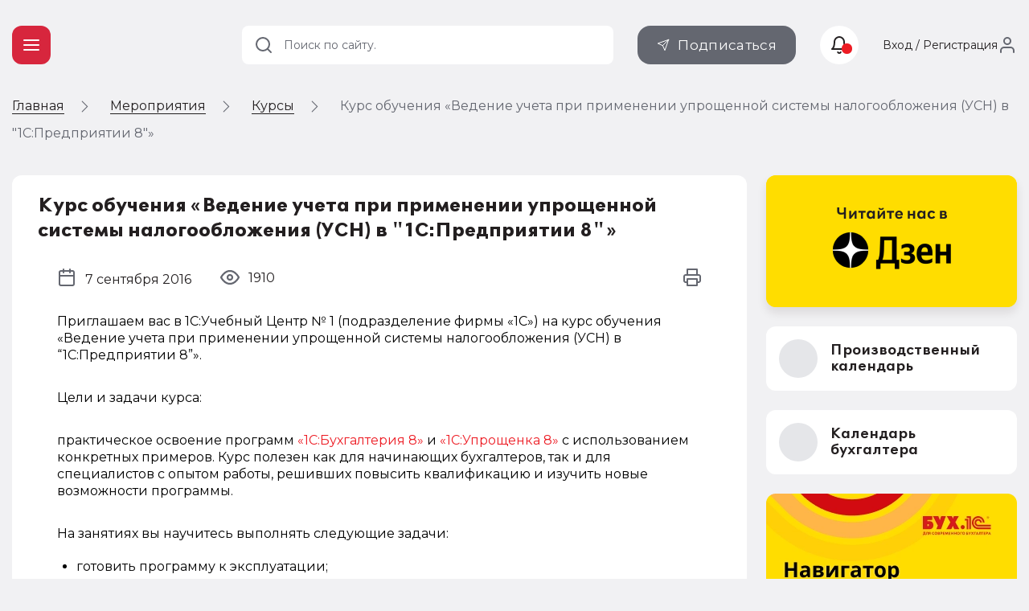

--- FILE ---
content_type: text/html; charset=UTF-8
request_url: https://buh.ru/actions/kurs-obucheniya-vedenie-ucheta-pri-primenenii-uproshchennoy-sistemy-nalogooblozheniya-usn-v-1s-predp_07_09.html
body_size: 8978
content:
<!DOCTYPE html>
<html lang="ru">
            <head>                <meta http-equiv="X-UA-Compatible" content="IE=edge"/>
                <meta name="viewport" content="width=device-width, initial-scale=1, shrink-to-fit=no">
                                <meta name="yandex-verification" content="e3325e93a0e34871"/>
                <meta name="pmail-verification" content="00b92974dd757d3ff67ae873831985ac"/>
                <meta name="p:domain_verify" content="628637f49b6ff432293cfcf5613c719c"/>
                <link href="https://mc.yandex.ru" rel="dns-prefetch" crossorigin=""/>
                 <link href="https://mc.yandex.ru" rel="preconnect" crossorigin=""/>
                <link type="image/x-icon" rel="shortcut icon" href="/local/templates/buh.ru.v2022/img/favicon.ico"/>
                <link type="image/x-icon" sizes="32x32" rel="icon"
                      href="/local/templates/buh.ru.v2022/img/favicon_32x32.ico">
                <link type="image/x-icon" sizes="120x120" rel="icon"
                      href="/local/templates/buh.ru.v2022/img/favicon_120x120.ico">
                <link rel="apple-touch-icon" sizes="120x120" href="/local/templates/buh.ru.v2022/img/favicon_120x120.ico">
                <link rel="manifest" href="/manifest.webmanifest" />
               <link rel="preload" href="https://fonts.googleapis.com/css2?family=Montserrat:wght@400;500;600;700&subset=cyrillic&display=fallback&&display=swap" crossorigin="anonymous" as="style">
		<link rel="preload" href="/local/templates/buh.ru.v2022/fonts/OneSecond-Regular.woff2" as="font" type="font/woff2" crossorigin="anonymous">
		<link rel="preload" href="/local/templates/buh.ru.v2022/fonts/OneSecond-SemiBold.woff2" as="font" type="font/woff2" crossorigin="anonymous">
		<link rel="preload" href="/local/templates/buh.ru.v2022/fonts/OneSecond-Bold.woff2" as="font" type="font/woff2" crossorigin="anonymous">
		<link rel="preload" href="/local/templates/buh.ru.v2022/fonts/OneSecond-Regular.woff" as="font" type="font/woff" crossorigin="anonymous">
		<link rel="preload" href="/local/templates/buh.ru.v2022/fonts/OneSecond-SemiBold.woff" as="font" type="font/woff" crossorigin="anonymous">
		<link rel="preload" href="/local/templates/buh.ru.v2022/fonts/OneSecond-Bold.woff" as="font" type="font/woff" crossorigin="anonymous">
               <link rel="stylesheet" href="https://fonts.googleapis.com/css2?family=Montserrat:wght@400;500;600;700&subset=cyrillic&display=fallback&&display=swap" crossorigin="anonymous">

                                <meta http-equiv="Content-Type" content="text/html; charset=UTF-8" />
<meta name="robots" content="index, follow" />
<meta name="keywords" content="Курс обучения «Ведение учета при применении упрощенной системы налогообложения (УСН) в &amp;quot;1С:Предприятии 8&amp;quot;». Приглашаем вас в 1С:Учебный Центр № 1 (подразделение фирмы «1С») на курс обучения «Ведение учета при применении упрощенной системы налогообложения (УСН) в “1С:Предприятии 8”». " />
<meta name="description" content="Курс обучения «Ведение учета при применении упрощенной системы налогообложения (УСН) в &amp;quot;1С:Предприятии 8&amp;quot;»" />
<script data-skip-moving="true">(function(w, d, n) {var cl = "bx-core";var ht = d.documentElement;var htc = ht ? ht.className : undefined;if (htc === undefined || htc.indexOf(cl) !== -1){return;}var ua = n.userAgent;if (/(iPad;)|(iPhone;)/i.test(ua)){cl += " bx-ios";}else if (/Windows/i.test(ua)){cl += ' bx-win';}else if (/Macintosh/i.test(ua)){cl += " bx-mac";}else if (/Linux/i.test(ua) && !/Android/i.test(ua)){cl += " bx-linux";}else if (/Android/i.test(ua)){cl += " bx-android";}cl += (/(ipad|iphone|android|mobile|touch)/i.test(ua) ? " bx-touch" : " bx-no-touch");cl += w.devicePixelRatio && w.devicePixelRatio >= 2? " bx-retina": " bx-no-retina";if (/AppleWebKit/.test(ua)){cl += " bx-chrome";}else if (/Opera/.test(ua)){cl += " bx-opera";}else if (/Firefox/.test(ua)){cl += " bx-firefox";}ht.className = htc ? htc + " " + cl : cl;})(window, document, navigator);</script>


<link href="/bitrix/js/ui/design-tokens/dist/ui.design-tokens.min.css?175250581123463" type="text/css"  rel="stylesheet" />
<link href="/bitrix/js/ui/fonts/opensans/ui.font.opensans.min.css?16691958392320" type="text/css"  rel="stylesheet" />
<link href="/bitrix/js/main/popup/dist/main.popup.bundle.min.css?175250607728056" type="text/css"  rel="stylesheet" />
<link href="/bitrix/js/altasib.errorsend/css/window.css?1685699442910" type="text/css"  rel="stylesheet" />
<link href="/bitrix/cache/css/s1/buh.ru.v2022/page_f37e3cc333ae93526462399c4b6e3c61/page_f37e3cc333ae93526462399c4b6e3c61_v1.css?1767215672963"  rel="preload" as="style" ><link href="/bitrix/cache/css/s1/buh.ru.v2022/page_f37e3cc333ae93526462399c4b6e3c61/page_f37e3cc333ae93526462399c4b6e3c61_v1.css?1767215672963" type="text/css"  rel="stylesheet" />
<link href="/bitrix/cache/css/s1/buh.ru.v2022/template_99f40d456c61c829e9b1a7efb4572d6d/template_99f40d456c61c829e9b1a7efb4572d6d_v1.css?1768384942318008"  rel="preload" as="style" ><link href="/bitrix/cache/css/s1/buh.ru.v2022/template_99f40d456c61c829e9b1a7efb4572d6d/template_99f40d456c61c829e9b1a7efb4572d6d_v1.css?1768384942318008" type="text/css"  data-template-style="true" rel="stylesheet" />







<meta property="og:locale" content="ru_RU" />
<meta property="vk:image" content="https://buh.ru/images/buh_logo.png" />
<meta property="vk:title" content="" />
<meta property="vk:description" content=" 
Приглашаем вас в 1С:Учебный Центр № 1 (подразделение фирмы «1С») на курс обучения «Ведение учета при применении упрощенной системы налогообложения (УСН) в “1С:Предприятии 8”».
 " />
<meta property="og:type" content="website" />
<meta property="og:description" content=" 
Приглашаем вас в 1С:Учебный Центр № 1 (подразделение фирмы «1С») на курс обучения «Ведение учета при применении упрощенной системы налогообложения (УСН) в “1С:Предприятии 8”».
 " />
<meta property="og:url" content= "https://buh.ru/actions/kurs-obucheniya-vedenie-ucheta-pri-primenenii-uproshchennoy-sistemy-nalogooblozheniya-usn-v-1s-predp_07_09.html" />
<meta property="og:image" content="https://buh.ru/images/buh_logo.png" />
<meta property="og:image:type" content="image/png" />
<meta property="og:image:width" content="320" />
<meta property="og:image:height" content="320" />
<meta property="og:title" content="Курс обучения «Ведение учета при применении упрощенной системы налогообложения (УСН) в &quot;1С:Предприятии 8&quot;»" />
<meta property="og:image" content="http://buh.ru/images/buh_logo.png" />
<meta property="og:image:secure_url" content="https://buh.ru/images/buh_logo.png" />
<meta property="og:image:type" content="image/jpeg" />
<meta property="og:image:width" content="315" />
<meta property="og:image:height" content="315" />
<meta property="og:description" content="Курс обучения «Ведение учета при применении упрощенной системы налогообложения (УСН) в &quot;1С:Предприятии 8&quot;»" />
<meta property="og:type" content="website" />
<meta property="og:url" content= "https://buh.ru/actions/kurs-obucheniya-vedenie-ucheta-pri-primenenii-uproshchennoy-sistemy-nalogooblozheniya-usn-v-1s-predp_07_09.html" />
                <title>Курс обучения «Ведение учета при применении упрощенной системы налогообложения (УСН) в &quot;1С:Предприятии 8&quot;» | БУХ.1С - сайт для современного бухгалтера</title>
                                
                                                                                            </head>

<body >

<!-- Yandex.Metrika counter -->
<script type="text/javascript"  data-skip-moving="true">
   (function(m,e,t,r,i,k,a){m[i]=m[i]||function(){(m[i].a=m[i].a||[]).push(arguments)};
   m[i].l=1*new Date();
   for (var j = 0; j < document.scripts.length; j++) {if (document.scripts[j].src === r) { return; }}
   k=e.createElement(t),a=e.getElementsByTagName(t)[0],k.async=1,k.src=r,a.parentNode.insertBefore(k,a)})
   (window, document, "script", "https://mc.yandex.ru/metrika/tag.js", "ym");

   ym(25063739, "init", {
        clickmap:true,
        trackLinks:true,
        accurateTrackBounce:true,
        webvisor:true
   });
</script>
<noscript><div><img src="https://mc.yandex.ru/watch/25063739" style="position:absolute; left:-9999px;" alt="" /></div></noscript>
<!-- /Yandex.Metrika counter -->
<!--LiveInternet counter--><!--/LiveInternet-->

<header class="header_main">
    <div class="container">

        <div class="header_nav">
            <button type="button" class="nav_toggle"><span></span></button>
        </div>
        <div class="header_logo">
                            <span class="link" title="/" data-target="">
                    <svg class="icon_logo"><use xlink:href="/local/templates/buh.ru.v2022/svg/main.svg?2#logo"></use></svg>
                </span>
                   
	 </div>
    </div>
    </header>

    
<div class="breadcrumbs"><div class="container">
        <ul class="breadcrumbs_list" itemscope itemtype="http://schema.org/BreadcrumbList">
        <li class="breadcrumbs_switch">
                <button type="button" class="breadcrumbs_btn"></button>
            </li>
                

        <li class='breadcrumbs_item'>
        <!--noindex--><span class="link" title="/" ><span>Главная</span></span><!--/noindex-->
        <svg><use xlink:href="/local/templates/buh.ru.v2022/svg/main.svg#icon__arrow_next"></use></svg></li>
		<li class='breadcrumbs_item' itemprop="itemListElement" itemscope itemtype="http://schema.org/ListItem">
        <a href="/actions/" itemprop="item">
            <span itemprop="name">Мероприятия</span>
            <meta itemprop="position" content="2" />
        </a>
        <svg><use xlink:href="/local/templates/buh.ru.v2022/svg/main.svg#icon__arrow_next"></use></svg></li>
		<li class='breadcrumbs_item' itemprop="itemListElement" itemscope itemtype="http://schema.org/ListItem">
        <a href="/actions/source/" itemprop="item">
            <span itemprop="name">Курсы</span>
            <meta itemprop="position" content="3" />
        </a>
        <svg><use xlink:href="/local/templates/buh.ru.v2022/svg/main.svg#icon__arrow_next"></use></svg></li>
            <li class="breadcrumbs_current">
            Курс обучения «Ведение учета при применении упрощенной системы налогообложения (УСН) в "1С:Предприятии 8"»</li>
                </ul>
            </div>
        </div>
 <div class="main">
    <div class="container ">
        <main class="content">
	






<article class="detail_article tile news_detail" data-next="/actions/besplatnaya-onlayn-lektsiya-ob-otchetnosti-za-2025-god-na-primere-programmy-1s-bukhgalteriya-8.html"
         data-id="49327">
        <header class="detail_article__header">
        <div class="detail_article__info" itemscope itemtype="http://schema.org/NewsArticle">
            <meta itemprop="headline" content="Курс обучения «Ведение учета при применении упрощенной системы налогообложения (УСН) в &quot;1С:Предприятии 8&quot;»">
            <meta itemprop="identifier" content="49327">
            <meta itemprop="datePublished"
                  content="2016-09-07T00:00:00+0300">
            <meta itemprop="dateModified"
                  content="2016-08-11T17:07:44+0300">
            <meta itemprop="image" content="" itemtype="https://schema.org/ImageObject">
            <meta itemprop="mainEntityOfPage" content="https://buh.ru/actions/kurs-obucheniya-vedenie-ucheta-pri-primenenii-uproshchennoy-sistemy-nalogooblozheniya-usn-v-1s-predp_07_09.html">
            <meta itemprop="author" content="Редакция BUH.RU">
                    <div itemprop="publisher" itemscope itemtype="https://schema.org/Organization">
            <div itemprop="logo" itemscope itemtype="https://schema.org/ImageObject">
                <img itemprop="url image" src="/images/buh_logo.png" style="display:none;"/>
                <meta itemprop="width" content="315">
                <meta itemprop="height" content="315">
            </div>
            <meta itemprop="name" content="ООО '1C">
            <meta itemprop="address" content="Москва, Дмитровское шоссе, 9">
            <meta itemprop="telephone" content=" + 7 (495) 681 - 76 - 67">
            <meta itemprop="email" content="buh@1c. ru">
        </div>
                    <h1>Курс обучения «Ведение учета при применении упрощенной системы налогообложения (УСН) в &quot;1С:Предприятии 8&quot;»</h1>

            <div class="public_date">
                <svg>
                    <use xlink:href="/local/templates/buh.ru.v2022/svg/main.svg#icon__calendar"></use>
                </svg>
                <span>7 сентября 2016</span>
            </div>
            <div class="detail_article__comments">
                            </div>
            <div class="detail_article__rating">
                                <span class="rating_number" data-id="49327"></span>
            </div>

            <div class="detail_article__look">
                <span class="look_number" data-id="49327"></span>
            </div>

            <div class="detail_article__print">
                <button class="btn_print" type="button">
                    <svg>
                        <use xlink:href="/local/templates/buh.ru.v2022/svg/main.svg#icon__print"></use>
                    </svg>
                </button>
            </div>
        </div>
    </header>

    <div class="detail_article__content news__detail__content">
        <div class="content_block">
                                                     
<p>Приглашаем вас в 1С:Учебный Центр № 1 (подразделение фирмы «1С») на курс обучения «Ведение учета при применении упрощенной системы налогообложения (УСН) в “1С:Предприятии 8”».</p>
 
<p>Цели и задачи курса:</p>
 
<p>практическое освоение программ <a href="http://v8.1c.ru/buhv8/" target="_blank" >«1С:Бухгалтерия 8»</a> и <a href="http://v8.1c.ru/usn/" target="_blank" >«1С:Упрощенка 8»</a> с использованием конкретных примеров. Курс полезен как для начинающих бухгалтеров, так и для специалистов с опытом работы, решивших повысить квалификацию и изучить новые возможности программы.</p>
 
<p>На занятиях вы научитесь выполнять следующие задачи:</p>
 
<ul type="disc"> 
  <li>готовить программу к эксплуатации;</li>
 
  <li>вводить начальные остатки;</li>
 
  <li>добавлять первичную информацию (платежки, ордера, контрагентов, накладные т. д.);</li>
 
  <li>вести документооборот на каждом участке учета;</li>
 
  <li>вести учет доходов и расходов для целей налогообложения единым налогом по УСН;</li>
 
  <li>формировать регламентированную отчетность;</li>
 
  <li>и многому другому.</li>
 </ul>
 
<p>Записывайтесь на курсы по тел.: (495) 688-90-02 или через <a href="http://www.1c.ru/rus/partners/training/uc1/course.jsp?id=345" target="_blank" >сайт</a>.</p>
 
<p><a href="http://www.1c.ru/rus/partners/training/uc1/course.jsp?id=345" target="_blank" >Подробнее об этом курсе в Учебном Центре № 1</a>.</p>
                 

        </div>
    </div>
    <div class="material_place" data-place="material_detail"></div>

    <footer class="detail_article__footer">
        <div class="orfus">
            <div class="orfus_title"><span>Нашли ошибку на&nbsp;сайте? Отправьте нам!</span></div>
            <div class="orfus_txt">Выделите ее мышкой и нажмите Ctrl + Enter</div>
        </div>
        
        <div class="detail_article__share">
                        <div class="detail_article__share_title">Поделиться:</div>
                    <div class="social social_share">
            <button type="button" class="social_item social_vk">
                <svg>
                    <use xlink:href="/local/templates/buh.ru.v2022/svg/main.svg#icon__vkontakte"></use>
                </svg>
            </button>
            <button type="button" class="social_item social_ok">
                <svg>
                    <use xlink:href="/local/templates/buh.ru.v2022/svg/main.svg#icon__odnoklassniki"></use>
                </svg>
            </button>
            <button type="button" class="social_item social_tl">
                <svg>
                    <use xlink:href="/local/templates/buh.ru.v2022/svg/main.svg#icon__telegram"></use>
                </svg>
            </button>
        </div>
        
                    </div>
        <div class="detail_article__rate">
            <div class="detail_article__rate_title">Ваша оценка:</div>
            <div class="rate" data-id="49327">
                <div class="rate_item"></div>
                <div class="rate_item"></div>
                <div class="rate_item"></div>
                <div class="rate_item"></div>
                <div class="rate_item"></div>
            </div>

        </div>


    </footer>

</article>



    <div id="comp_fb20e81ab3b0f1a7394d4e0b554e1df9"><div class="comments tile" data-anchor="comments" data-id="49327"
     data-theme="actions::source::49327">
    <div class="h2 block_title">Комментарии</div>
        </div>
</div>    <div class="material_place" data-place="publication">

    </div>
<!--'start_frame_cache_1ukiZP'-->

    <div class="recommend md_d_none" data-id="49327">
        <h2 class="block_title">Рекомендуем материалы</h2>
        <div class="recommend_list">

                        <!-- items-container -->
                            <div class="recommend_item__wrap recommend_bg_light_gray">
                    <div class="recommend_item" data-as-link="/actions/edinyy-onlayn-seminar-1s-dlya-bukhgalterov-i-rukovoditeley-oktyabr-2023.html">
                                                    <img class="lazy recommend_img entered loaded exited" loading="lazy"
                                 src="/local/templates/buh.ru.v2022/img/pic/recommed/human_01.webp" data-src="/local/templates/buh.ru.v2022/img/pic/recommed/human_01.webp" alt=""
                                 data-ll-status="loaded">                        <div class="recommend_info">
                            <h3>
                                <a href="/actions/edinyy-onlayn-seminar-1s-dlya-bukhgalterov-i-rukovoditeley-oktyabr-2023.html">Единый онлайн-семинар 1С для бухгалтеров и руководителей </a>
                            </h3>
                                                        <span class="rating_number" data-id="171964"></span>


                        </div>
                    </div>
                </div>
                                            <div class="recommend_item__wrap recommend_bg_pink">
                    <div class="recommend_item" data-as-link="/actions/besplatnaya-onlayn-lektsiya-ob-otchetnosti-za-2025-god-na-primere-programmy-1s-bukhgalteriya-8.html">
                                                    <img class="lazy recommend_img entered loaded exited" loading="lazy"
                                 src="/upload/iblock/926/6jgyxtwrxooa4gvxutbojatpf896qywt.jpg" data-src="/upload/iblock/926/6jgyxtwrxooa4gvxutbojatpf896qywt.jpg" alt=""
                                 data-ll-status="loaded">                        <div class="recommend_info">
                            <h3>
                                <a href="/actions/besplatnaya-onlayn-lektsiya-ob-otchetnosti-za-2025-god-na-primere-programmy-1s-bukhgalteriya-8.html">Бесплатная онлайн-лекция об отчетности за 2025 год на примере программы «1С:Бухгалтерия 8»</a>
                            </h3>
                                                        <span class="rating_number" data-id="214377"></span>


                        </div>
                    </div>
                </div>
                                            <div class="recommend_item__wrap recommend_bg_light_gray">
                    <div class="recommend_item" data-as-link="/actions/besplatnaya-onlayn-lektsiya-o-zaprosakh-i-trebovaniyakh-roskomnadzora-sudebnaya-praktika-po-narushen.html">
                                                    <img class="lazy recommend_img entered loaded exited" loading="lazy"
                                 src="/upload/iblock/0d0/81dx8ctb6k9hbrrxpzt44gpwbre8l6c0.jpg" data-src="/upload/iblock/0d0/81dx8ctb6k9hbrrxpzt44gpwbre8l6c0.jpg" alt=""
                                 data-ll-status="loaded">                        <div class="recommend_info">
                            <h3>
                                <a href="/actions/besplatnaya-onlayn-lektsiya-o-zaprosakh-i-trebovaniyakh-roskomnadzora-sudebnaya-praktika-po-narushen.html">Бесплатная онлайн-лекция о запросах и требованиях Роскомнадзора, судебная практика по нарушениям 152-ФЗ «О персональных данных»</a>
                            </h3>
                                                        <span class="rating_number" data-id="214357"></span>


                        </div>
                    </div>
                </div>
                                            <div class="recommend_item__wrap recommend_bg_dark_blue">
                    <div class="recommend_item" data-as-link="/actions/besplatnaya-onlayn-lektsiya-o-formirovanii-otchetnosti-6-ndfl-za-2025-god-na-primere-programm-1s-zkg.html">
                                                    <img class="lazy recommend_img entered loaded exited" loading="lazy"
                                 src="/upload/iblock/3fb/0p2ltuhm3efgmp2bq0s8ti9imglueeub.jpg" data-src="/upload/iblock/3fb/0p2ltuhm3efgmp2bq0s8ti9imglueeub.jpg" alt=""
                                 data-ll-status="loaded">                        <div class="recommend_info">
                            <h3>
                                <a href="/actions/besplatnaya-onlayn-lektsiya-o-formirovanii-otchetnosti-6-ndfl-za-2025-god-na-primere-programm-1s-zkg.html">Бесплатная онлайн-лекция о формировании отчетности 6-НДФЛ за 2025 год на примере программ «1С:ЗКГУ 8» и «1С:ЗУП 8», ответы на вопросы</a>
                            </h3>
                                                        <span class="rating_number" data-id="214328"></span>


                        </div>
                    </div>
                </div>
                                            <div class="recommend_item__wrap ">
                    <div class="recommend_item" data-as-link="/actions/besplatnaya-onlayn-lektsiya-o-novom-v-statisticheskoy-otchetnosti-tzv-k-forme-1-predpriyatie-podderzh.html">
                                                    <img class="lazy recommend_img entered loaded exited" loading="lazy"
                                 src="/upload/iblock/d5c/n3j5wpzjn37rqho53lgeoxj7qm08dyxz.jpg" data-src="/upload/iblock/d5c/n3j5wpzjn37rqho53lgeoxj7qm08dyxz.jpg" alt=""
                                 data-ll-status="loaded">                        <div class="recommend_info">
                            <h3>
                                <a href="/actions/besplatnaya-onlayn-lektsiya-o-novom-v-statisticheskoy-otchetnosti-tzv-k-forme-1-predpriyatie-podderzh.html">Бесплатная онлайн-лекция о новом в статистической отчетности: ТЗВ к форме № 1-предприятие, поддержке в «1С:Бухгалтерии 8»</a>
                            </h3>
                                                        <span class="rating_number" data-id="214149"></span>


                        </div>
                    </div>
                </div>
                                            <div class="recommend_item__wrap ">
                    <div class="recommend_item" data-as-link="/actions/besplatnaya-onlayn-lektsiya-ob-1s-edo-mobilnye-stsenarii-novye-vozmozhnosti-i-izmeneniya-v-edo-v-202.html">
                                                    <img class="lazy recommend_img entered loaded exited" loading="lazy"
                                 src="/upload/iblock/ef6/fcpsi3syyzr4qd5mwqcjs17oknnvb3zd.jpg" data-src="/upload/iblock/ef6/fcpsi3syyzr4qd5mwqcjs17oknnvb3zd.jpg" alt=""
                                 data-ll-status="loaded">                        <div class="recommend_info">
                            <h3>
                                <a href="/actions/besplatnaya-onlayn-lektsiya-ob-1s-edo-mobilnye-stsenarii-novye-vozmozhnosti-i-izmeneniya-v-edo-v-202.html">Бесплатная онлайн-лекция об 1С-ЭДО: мобильные сценарии, новые возможности и изменения в ЭДО в 2026 году</a>
                            </h3>
                                                        <span class="rating_number" data-id="214146"></span>


                        </div>
                    </div>
                </div>
                                    </div>
    </div>

    <!-- items-container -->
    <div class="pagination" data-pagination-num="">
        <!-- pagination-container -->
                <!-- pagination-container -->
    </div>
<!--'end_frame_cache_1ukiZP'-->


</main>


<aside class="sidebar">

    <div class="sidebar_banner">
    <a href="https://zen.yandex.ru/buh.ru/" class="sidebar_banner__read_us">
        <img class="lazy entered loaded" loading="lazy" data-src="/upload/medialibrary/289/dinpmpq9lvh2aj5ie3znjtuxkt4bpi6o.png" src="/upload/medialibrary/289/dinpmpq9lvh2aj5ie3znjtuxkt4bpi6o.png" alt="Yandex Dzen"  width="312" height="166">
    </a>
</div>
 
            <div class="sidebar_btn">
            <span title="/calendar/" class="link" data-class="btn_sidebar btn_white">
                <div class="btn_sidebar__icon">
                    <svg>
                        <use xlink:href="/local/templates/buh.ru.v2022/svg/main.svg?1#icon__calendar"></use>
                    </svg>
                </div>
                <div class="btn_sidebar__title">Производственный календарь</div>
                <svg>
                    <use xlink:href="/local/templates/buh.ru.v2022/svg/main.svg?1#icon__chevron_right"></use>
                </svg>
            </span>
        </div>

                <div class="sidebar_btn">
            <span title="/calendar-nalog/" class="link" data-class="btn_sidebar btn_white">
                <div class="btn_sidebar__icon">
                    <svg>
                        <use xlink:href="/local/templates/buh.ru.v2022/svg/main.svg?1#icon__calendar"></use>
                    </svg>
                </div>
                <div class="btn_sidebar__title">Календарь бухгалтера</div>
                <svg>
                    <use xlink:href="/local/templates/buh.ru.v2022/svg/main.svg?1#icon__chevron_right"></use>
                </svg>
            </span>
        </div>
    
    

    

    <div class="material_place" data-place="sidebar"></div>
    <div class="material_place" data-place="expert"></div>

            <div class="vote_wrap">
            <div class="tile _hide">
                <div class="vote_header">Опрос</div>
                <div class="vote" data-id="245"></div>
            </div>
        </div>

        </aside>
</div> </div> 

<script type="application/ld+json">
    {
        "@context": "https://schema.org",
        "@type": "Organization",
        "url": "https://buh.ru/",
        "logo": "https://buh.ru/images/buh_logo.png"
    }
</script>
<div class="go_up">
    <svg>
        <use xlink:href="/local/templates/buh.ru.v2022/svg/main.svg#icon__arrow_down"></use>
    </svg>
</div>

        <noscript><img src="https://vk.com/rtrg?p=VK-RTRG-21334-4DADU" style="position:fixed; left:-999px;" alt=""/></noscript>
    <span data-element="kurs-obucheniya-vedenie-ucheta-pri-primenenii-uproshchennoy-sistemy-nalogooblozheniya-usn-v-1s-predp_07_09"></span>

    
<script>if(!window.BX)window.BX={};if(!window.BX.message)window.BX.message=function(mess){if(typeof mess==='object'){for(let i in mess) {BX.message[i]=mess[i];} return true;}};</script>
<script>(window.BX||top.BX).message({"JS_CORE_LOADING":"Загрузка...","JS_CORE_NO_DATA":"- Нет данных -","JS_CORE_WINDOW_CLOSE":"Закрыть","JS_CORE_WINDOW_EXPAND":"Развернуть","JS_CORE_WINDOW_NARROW":"Свернуть в окно","JS_CORE_WINDOW_SAVE":"Сохранить","JS_CORE_WINDOW_CANCEL":"Отменить","JS_CORE_WINDOW_CONTINUE":"Продолжить","JS_CORE_H":"ч","JS_CORE_M":"м","JS_CORE_S":"с","JSADM_AI_HIDE_EXTRA":"Скрыть лишние","JSADM_AI_ALL_NOTIF":"Показать все","JSADM_AUTH_REQ":"Требуется авторизация!","JS_CORE_WINDOW_AUTH":"Войти","JS_CORE_IMAGE_FULL":"Полный размер"});</script><script src="/bitrix/js/main/core/core.min.js?1766675729229643"></script><script>BX.Runtime.registerExtension({"name":"main.core","namespace":"BX","loaded":true});</script>
<script>BX.setJSList(["\/bitrix\/js\/main\/core\/core_ajax.js","\/bitrix\/js\/main\/core\/core_promise.js","\/bitrix\/js\/main\/polyfill\/promise\/js\/promise.js","\/bitrix\/js\/main\/loadext\/loadext.js","\/bitrix\/js\/main\/loadext\/extension.js","\/bitrix\/js\/main\/polyfill\/promise\/js\/promise.js","\/bitrix\/js\/main\/polyfill\/find\/js\/find.js","\/bitrix\/js\/main\/polyfill\/includes\/js\/includes.js","\/bitrix\/js\/main\/polyfill\/matches\/js\/matches.js","\/bitrix\/js\/ui\/polyfill\/closest\/js\/closest.js","\/bitrix\/js\/main\/polyfill\/fill\/main.polyfill.fill.js","\/bitrix\/js\/main\/polyfill\/find\/js\/find.js","\/bitrix\/js\/main\/polyfill\/matches\/js\/matches.js","\/bitrix\/js\/main\/polyfill\/core\/dist\/polyfill.bundle.js","\/bitrix\/js\/main\/core\/core.js","\/bitrix\/js\/main\/polyfill\/intersectionobserver\/js\/intersectionobserver.js","\/bitrix\/js\/main\/lazyload\/dist\/lazyload.bundle.js","\/bitrix\/js\/main\/polyfill\/core\/dist\/polyfill.bundle.js","\/bitrix\/js\/main\/parambag\/dist\/parambag.bundle.js"]);
</script>
<script>BX.Runtime.registerExtension({"name":"ui.dexie","namespace":"BX.DexieExport","loaded":true});</script>
<script>BX.Runtime.registerExtension({"name":"ls","namespace":"window","loaded":true});</script>
<script>BX.Runtime.registerExtension({"name":"fx","namespace":"window","loaded":true});</script>
<script>BX.Runtime.registerExtension({"name":"fc","namespace":"window","loaded":true});</script>
<script>BX.Runtime.registerExtension({"name":"pull.protobuf","namespace":"BX","loaded":true});</script>
<script>BX.Runtime.registerExtension({"name":"rest.client","namespace":"window","loaded":true});</script>
<script>(window.BX||top.BX).message({"pull_server_enabled":"N","pull_config_timestamp":0,"shared_worker_allowed":"Y","pull_guest_mode":"N","pull_guest_user_id":0,"pull_worker_mtime":1752505730});(window.BX||top.BX).message({"PULL_OLD_REVISION":"Для продолжения корректной работы с сайтом необходимо перезагрузить страницу."});</script>
<script>BX.Runtime.registerExtension({"name":"pull.client","namespace":"BX","loaded":true});</script>
<script>BX.Runtime.registerExtension({"name":"pull","namespace":"window","loaded":true});</script>
<script>BX.Runtime.registerExtension({"name":"ui.design-tokens","namespace":"window","loaded":true});</script>
<script>BX.Runtime.registerExtension({"name":"ui.fonts.opensans","namespace":"window","loaded":true});</script>
<script>BX.Runtime.registerExtension({"name":"main.popup","namespace":"BX.Main","loaded":true});</script>
<script>BX.Runtime.registerExtension({"name":"popup","namespace":"window","loaded":true});</script>
<script>(window.BX||top.BX).message({"LANGUAGE_ID":"ru","FORMAT_DATE":"DD.MM.YYYY","FORMAT_DATETIME":"DD.MM.YYYY HH:MI:SS","COOKIE_PREFIX":"BITRIX_SM","SERVER_TZ_OFFSET":"10800","UTF_MODE":"Y","SITE_ID":"s1","SITE_DIR":"\/","USER_ID":"","SERVER_TIME":1768978343,"USER_TZ_OFFSET":0,"USER_TZ_AUTO":"Y","bitrix_sessid":"24aa14f32e82106fd91a8bae25bb7f78"});</script><script  src="/bitrix/cache/js/s1/buh.ru.v2022/kernel_main/kernel_main_v1.js?1767271684176917"></script>
<script src="/bitrix/js/ui/dexie/dist/dexie.bundle.min.js?1752506096102530"></script>
<script src="/bitrix/js/main/core/core_ls.min.js?17525060452683"></script>
<script src="/bitrix/js/main/core/core_frame_cache.min.js?175250609610481"></script>
<script src="/bitrix/js/pull/protobuf/protobuf.min.js?168715732176433"></script>
<script src="/bitrix/js/pull/protobuf/model.min.js?168715732114190"></script>
<script src="/bitrix/js/rest/client/rest.client.min.js?16479547949240"></script>
<script src="/bitrix/js/pull/client/pull.client.min.js?175250573149849"></script>
<script src="/bitrix/js/main/popup/dist/main.popup.bundle.min.js?176667581567480"></script>
<script>BX.setJSList(["\/bitrix\/js\/main\/core\/core_fx.js","\/bitrix\/js\/main\/utils.js","\/bitrix\/js\/main\/session.js","\/bitrix\/js\/main\/core\/core_dd.js","\/bitrix\/js\/main\/core\/core_window.js","\/bitrix\/js\/main\/date\/main.date.js","\/bitrix\/js\/main\/core\/core_date.js","\/bitrix\/js\/main\/core\/core_timer.js","\/bitrix\/js\/main\/dd.js","\/bitrix\/js\/main\/pageobject\/dist\/pageobject.bundle.js"]);</script>
<script>BX.setCSSList(["\/local\/templates\/buh.ru.v2022\/components\/buh.ru\/news.detail\/news.detail\/style.css","\/bitrix\/templates\/.default\/components\/bitrix\/rating.result\/.default\/style.css","\/local\/templates\/buh.ru.v2022\/css\/fonts.css","\/local\/templates\/buh.ru.v2022\/css\/style.min.css","\/local\/templates\/buh.ru.v2022\/styles.css","\/local\/templates\/buh.ru.v2022\/template_styles.css"]);</script>
<script type="text/javascript">var BUH = BUH || {};</script>
<script type="text/javascript">
            var ALXerrorSendMessages={
                'head':'Найденная Вами ошибка в тексте',
                'footer':'<b>Послать сообщение об ошибке автору?</b><br/><span style="font-size:10px;color:#7d7d7d">(ваш браузер останется на той же странице)</span>',
                'comment':'Комментарий для автора (необязательно)',
                'TitleForm':'Сообщение об ошибке',
                'ButtonSend':'Отправить',
                'LongText':'Вы выбрали слишком большой объем текста.',
                'LongText2':'Попробуйте ещё раз.',
                'cancel':'Отмена',
                'senderror':'Ошибка отправки сообщения!',
                'close':'Закрыть',
                'text_ok':'Ваше сообщение отправлено.',
                'text_ok2':'Спасибо за внимание!'
            }
            </script>
<script type='text/javascript' async src='/bitrix/js/altasib.errorsend/error.js'></script>



<script type='text/javascript'>
window.onload = function(e) {
    setTimeout(function() {
    var script = document.createElement('script');
    script.src = 'https://buh.push4site.com/sdk';
    script.type = 'text/javascript';
    document.body.appendChild(script);
}, 1000);
}
</script>
<script>
                    if (navigator.serviceWorker) {
                        navigator.serviceWorker.register('/sw.js').then(function(registration) {
                        }).catch(function(error) {
                        });
                    }
                </script>
<script type="text/javascript" date-skip-moving="true">
new Image().src = "//counter.yadro.ru/hit?r"+
escape(document.referrer)+((typeof(screen)=="undefined")?"":
";s"+screen.width+"*"+screen.height+"*"+(screen.colorDepth?
screen.colorDepth:screen.pixelDepth))+";u"+escape(document.URL)+
";h"+escape(document.title.substring(0,150))+
";"+Math.random();</script><script src='/local/templates/buh.ru.v2022/js/main.min.js?time=1768978342'></script>

<script>
    if ('BeforeInstallPromptEvent' in window) {
        window.addEventListener('beforeinstallprompt', function(e) {
            e.userChoice.then(function(choiceResult) {
            /*if(choiceResult.outcome == 'dismissed') {
            }
            else {
            }*/
            });
        });
    }
</script>


<script type="text/javascript">setTimeout(function () {
            !function(){var t=document.createElement("script");t.type="text/javascript",t.async=!0,t.src="https://vk.com/js/api/openapi.js?169",t.onload=function(){VK.Retargeting.Init("VK-RTRG-21334-4DADU"),VK.Retargeting.Hit()},document.head.appendChild(t)}();}, 5000 );</script>
</body>
</html>


--- FILE ---
content_type: text/html; charset=UTF-8
request_url: https://buh.ru/fetch/header/header.php
body_size: 331
content:

<div class="header_search">
    <div class="header_search__form">
        <form metod="get" action="/search/" class="form_search"
              data-autocomplete="/fetch/system/autocomplete.php">
            <label>
                <input type="text" name="q" value="" class="search_input autocomplete_input" autocomplete="off"
                       placeholder="Поиск по сайту. Например: налог на имущество организаций">
            </label>
            <button type="submit" class="btn btn_red search_btn">Искать</button>
        </form>
        <button type="button" class="form_toggle"></button>
    </div>
</div>

<div class="header_subscribe">
    <button type="button" class="btn btn_gray btn_subscribe">Подписаться</button>
</div>

<div class="header_user">
    <div class="user_alert">
        <button type="button" class="user_alert__btn"></button>
    </div>
</div>

https://buh.ru/actions/kurs-obucheniya-vedenie-ucheta-pri-primenenii-uproshchennoy-sistemy-nalogooblozheniya-usn-v-1s-predp_07_09.html
<div class="header_login">

    <!--'start_frame_cache_auth_block_area'-->        <div class="header_login__btn">
            <span>Вход / Регистрация</span>
            <svg>
                <use xlink:href="/local/templates/buh.ru.v2022/svg/main.svg#icon__user"></use>
            </svg>
        </div>
        <!--'end_frame_cache_auth_block_area'--></div>


--- FILE ---
content_type: text/html; charset=UTF-8
request_url: https://buh.ru/fetch/vote/vote.php
body_size: 489
content:
  <!--'start_frame_cache_vote891'-->
        <div class="vote_section">Трудности с переходом на новую ставку НДС</div>



    <div class="voting-form-box">
        <form action="/fetch/vote/vote.php" method="post">
            <input type="hidden" name="vote" value="Y">
            <input type="hidden" name="PUBLIC_VOTE_ID" value="245">
            <input type="hidden" name="VOTE_ID" value="245">
            <input type="hidden" name="sessid" id="sessid" value="24aa14f32e82106fd91a8bae25bb7f78" />
            
            <div class="vote_question">
                Испытывает ли ваша организация трудности с переходом на новую ставку НДС?</div>
            <div class="vote_variants">
                                    <div class="form_block">

                                                                       <label class="label_radio">
                    <span class="radio_wrap">
                      <input  type="radio" name="vote_radio_266"
                                           value="1054"  />
                        <span class="radio_mark"></span>
                    </span>
                                    <span class="radio_msg">Да, мы пока не разобрались со всеми особенностями перехода</span>
                                </label>

                                                    </div>
                                    <div class="form_block">

                                                                       <label class="label_radio">
                    <span class="radio_wrap">
                      <input  type="radio" name="vote_radio_266"
                                           value="1056"  />
                        <span class="radio_mark"></span>
                    </span>
                                    <span class="radio_msg">Нет, нам удалось все вопросы проработать заранее</span>
                                </label>

                                                    </div>
                                    <div class="form_block">

                                                                       <label class="label_radio">
                    <span class="radio_wrap">
                      <input  type="radio" name="vote_radio_266"
                                           value="1055"  />
                        <span class="radio_mark"></span>
                    </span>
                                    <span class="radio_msg">Мы вообще не платим НДС и подобных трудностей избежали</span>
                                </label>

                                                    </div>
                
                
            </div>
            <div class="vote_btns">
                <button type="button" class="btn btn_gray btn_vote" name="vote" value="Отправить">Проголосовать
                </button>
            </div>


        </form>

    </div>


<span class="link" title="/polls/">Все опросы</span><!--'end_frame_cache_vote891'-->

--- FILE ---
content_type: text/html; charset=UTF-8
request_url: https://buh.ru/fetch/comments/answer_form.php
body_size: 348
content:



<div class="comment_answer _disabled">
    
                <div class="form_block comment_answer__guest">
            <input type="text" name="name" class="comment_answer__input" value="Дотошный аудитор" placeholder="Отображаемое имя">
        </div>
        <div class="comment_answer__block">
        <div class="comment_answer__wrap">
            <div class="comment_answer__content"></div>
            <button type="button" class="comment_answer__btn _empty" data-comment="49327">
                <svg><use xlink:href="/local/templates/buh.ru.v2022/svg/main.svg#icon__send"></use></svg>
            </button>
        </div>
        <div class="comment_answer__footer">
            <div class="form_block">
                <label class="label_checkbox">
                    <span class="checkbox_wrap">
                        <input type="checkbox" name="comment_subscribe" required checked>
                        <span class="checkbox_mark"></span>
                    </span>
                    <span class="checkbox_msg">Подписаться на ответы</span>
                </label>
                                <input type="text" name="email" class="comment_answer__subscribe_email" value="" placeholder="Ваш e-mail">
                <div class="invalid" data-invalid="Пожалуйста, введите корректные данные (прим. mail@mail.ru)"></div>
                            </div>
            <div class="comment_answer__toolbar">
                <button type="button" class="comment_answer__quote_btn ql-blockquote"></button>
                                <button type="button" class="comment_answer__image_btn ql-image"></button>
                            </div>
        </div>
    </div>
</div>


--- FILE ---
content_type: text/html; charset=UTF-8
request_url: https://buh.ru/fetch/rate/rate.php
body_size: -119
content:
{"blocks":[{"id":"49327","rating":""},{"id":"171964","rating":""},{"id":"214146","rating":""},{"id":"214149","rating":""},{"id":"214328","rating":""},{"id":"214357","rating":""},{"id":"214377","rating":""}]}

--- FILE ---
content_type: text/html; charset=UTF-8
request_url: https://buh.ru/fetch/rate/view.php
body_size: -190
content:
{"49327":"<svg><use xlink:href=\"\/local\/templates\/buh.ru.v2022\/svg\/main.svg#icon__look\"><\/use><\/svg><span>1910<\/span><\/span>"}

--- FILE ---
content_type: text/css
request_url: https://buh.ru/bitrix/cache/css/s1/buh.ru.v2022/page_f37e3cc333ae93526462399c4b6e3c61/page_f37e3cc333ae93526462399c4b6e3c61_v1.css?1767215672963
body_size: 302
content:


/* Start:/local/templates/buh.ru.v2022/components/buh.ru/news.detail/news.detail/style.css?1709537739133*/
.extra_items_content p
{
    padding-top: 5px;
    padding-bottom: 5px
}
.extra_items_content .cont_art
{
    margin-bottom: 24px;
}

/* End */


/* Start:/bitrix/templates/.default/components/bitrix/rating.result/.default/style.css?1423056795394*/
/* Rating */

.rating_area
{
    position: relative;
    height: 20px;
}

.rating_area .star
{
    display: block;
    height: 14px;
    width: 15px;
    float: left;
    margin-right: 3px;
    background: url(/bitrix/templates/buh.ru.v2/images/f_star.png) top left no-repeat;
}

.rating_area .star.act
{
    background: url(/bitrix/templates/buh.ru.v2/images/f_star.png) top right no-repeat;
}
/* End */
/* /local/templates/buh.ru.v2022/components/buh.ru/news.detail/news.detail/style.css?1709537739133 */
/* /bitrix/templates/.default/components/bitrix/rating.result/.default/style.css?1423056795394 */


--- FILE ---
content_type: text/css
request_url: https://buh.ru/local/templates/buh.ru.v2022/css/chunks/lazy.65ef28c35c4e2256d688.css
body_size: 13
content:
img.lazy{height:100%;max-width:none;width:100%}img.lazy.loaded,img.lazy.swiper-lazy-loaded{height:auto;max-width:100%;opacity:1;width:auto}

--- FILE ---
content_type: application/javascript
request_url: https://buh.ru/local/templates/buh.ru.v2022/js/chunks/4158.59767420a0db179317f7.js
body_size: 10089
content:
(self.webpackChunkbuh_ru=self.webpackChunkbuh_ru||[]).push([[4158],{4158:function(e,t,n){"use strict";n.r(t),n.d(t,{default:function(){return u},initFiles:function(){return f},validate:function(){return y}});var r=n(3309),a=n(4955),o=n(6934),i=n.n(o);function s(e){return function(e){if(Array.isArray(e))return d(e)}(e)||function(e){if("undefined"!=typeof Symbol&&null!=e[Symbol.iterator]||null!=e["@@iterator"])return Array.from(e)}(e)||l(e)||function(){throw new TypeError("Invalid attempt to spread non-iterable instance.\nIn order to be iterable, non-array objects must have a [Symbol.iterator]() method.")}()}function c(e,t){var n="undefined"!=typeof Symbol&&e[Symbol.iterator]||e["@@iterator"];if(!n){if(Array.isArray(e)||(n=l(e))||t&&e&&"number"==typeof e.length){n&&(e=n);var r=0,a=function(){};return{s:a,n:function(){return r>=e.length?{done:!0}:{done:!1,value:e[r++]}},e:function(e){throw e},f:a}}throw new TypeError("Invalid attempt to iterate non-iterable instance.\nIn order to be iterable, non-array objects must have a [Symbol.iterator]() method.")}var o,i=!0,s=!1;return{s:function(){n=n.call(e)},n:function(){var e=n.next();return i=e.done,e},e:function(e){s=!0,o=e},f:function(){try{i||null==n.return||n.return()}finally{if(s)throw o}}}}function l(e,t){if(e){if("string"==typeof e)return d(e,t);var n=Object.prototype.toString.call(e).slice(8,-1);return"Object"===n&&e.constructor&&(n=e.constructor.name),"Map"===n||"Set"===n?Array.from(e):"Arguments"===n||/^(?:Ui|I)nt(?:8|16|32)(?:Clamped)?Array$/.test(n)?d(e,t):void 0}}function d(e,t){(null==t||t>e.length)&&(t=e.length);for(var n=0,r=new Array(t);n<t;n++)r[n]=e[n];return r}function u(){var e=function(e){var t,n=c(e.querySelectorAll(".input_date"));try{var r=function(){var e=t.value,n=e.closest(".form_block"),r=i()(e,{showAllDates:!0,startDay:1,overlayPlaceholder:"Введите год",customDays:["Вс","Пн","Вт","Ср","Чт","Пт","Сб"],customMonths:["Январь","Февраль","Март","Апрель","Май","Июнь","Июль","Август","Сентябрь","Октябрь","Ноябрь","Декабрь"],customOverlayMonths:["Январь","Февраль","Март","Апрель","Май","Июнь","Июль","Август","Сентябрь","Октябрь","Ноябрь","Декабрь"],formatter:function(e,t,n){var r=t.getFullYear(),a=t.getMonth()+1,o=t.getDate();o<10&&(o="0"+o),a<10&&(a="0"+a);var i=o+"."+a+"."+r;e.value=i},onShow:function(e){var t=document.querySelector(".qs-datepicker-container.qs-show-important");null!==t&&(t.className="qs-datepicker-container qs-hidden");var n=e.calendarContainer;n.style.top=e.positionedEl.clientHeight+"px",n.style.left="0px",n.className="qs-datepicker-container qs-show-important"},onSelect:function(e,t){null!==n&&n.classList.add("_focus"),e.calendarContainer.className="qs-datepicker-container qs-hidden"},onMonthChange:function(e){var t,n=e.calendarContainer,r=c(n.querySelectorAll(".qs-square"));try{for(r.s();!(t=r.n()).done;)t.value.addEventListener("click",(function(){n.className="qs-datepicker-container qs-hidden"}))}catch(e){r.e(e)}finally{r.f()}},onHide:function(e){e.calendarContainer.className="qs-datepicker-container qs-show-important"}});if(null!==n){var a=n.querySelector(".btn_date");null!==a&&(a.onclick=function(){r.show()})}};for(n.s();!(t=n.n()).done;)r()}catch(e){n.e(e)}finally{n.f()}document.addEventListener("click",(function(e){var t=document.querySelector(".qs-datepicker-container.qs-show-important");null!==t&&(t.contains(e.target)||null!==e.target.closest(".btn_date")||null!==e.target.closest(".qs-overlay-month")||null!==e.target.closest(".qs-arrow")||null!==e.target.closest(".input_date")||(t.className="qs-datepicker-container qs-hidden"))}))};"undefined"!=typeof grecaptcha&&grecaptcha.ready((function(){if(null===document.getElementById("recaptcha-container")){var e=document.createElement("div");e.setAttribute("id","recaptcha-container"),document.body.appendChild(e),grecaptcha.render("recaptcha-container",{sitekey:"6LdCk50cAAAAABu3OWzicEGNZvDbzllgILjQchjd",size:"invisible",callback:"recaptchaFormSubmit"})}})),document.querySelectorAll(".password_main").forEach((function(e){var t=e.closest("form").querySelector(".password_confirm");null===t&&((t=document.createElement("div")).classList.add("form_block"),t.innerHTML='<input type="password" name="REGISTER[CONFIRM_PASSWORD]" placeholder="Пароль ещё раз" required class="password_confirm">\n                                <span class="req">*</span>\n                                <button type="button" class="btn_look_pass">\n                                    <svg class="icon__password_hide"><use xlink:href="'.concat(a.hp,'/svg/main.svg#icon__password_hide"></use></svg>\n                                    <svg class="icon__password_show"><use xlink:href="').concat(a.hp,'/svg/main.svg#icon__password_show"></use></svg>\n                                </button>\n                                <div class="invalid" data-empty="Пожалуйста, заполните обязательное поле"></div>'),e.parentNode.after(t))}));var t,n=c(document.getElementsByClassName("needs-validation"));try{var r=function(){var e=t.value;e.addEventListener("submit",(function(t){var n=!0;if(e.classList.contains("form_register")){var r=e.querySelector('input[name="qx2"]');null!==r&&""!==r.value&&(n=!1)}if(!0===n){var a=e.querySelector(".password_confirm");if(null===a)e.checkValidity()?y(e)?p(e,t):(t.preventDefault(),t.stopPropagation()):(t.preventDefault(),t.stopPropagation(),y(e));else{var o=e.querySelector(".password_main"),i=a.closest(".form_block"),s=i.querySelector(".invalid");s.innerHTML,a.value!==o.value?(y(e),s.innerHTML="Пароли не совпадают",i.classList.add("_error"),w(a,"password",i),t.preventDefault(),t.stopPropagation()):e.checkValidity()?y(e)?p(e,t):(t.preventDefault(),t.stopPropagation()):(t.preventDefault(),t.stopPropagation(),y(e))}e.classList.add("was-validated")}else t.preventDefault(),t.stopPropagation()}),!1)};for(n.s();!(t=n.n()).done;)r()}catch(e){n.e(e)}finally{n.f()}document.querySelectorAll(".btn_look_pass").forEach((function(e){var t=e.parentNode.querySelector("input");e.onclick=function(){e.classList.contains("_show")?(e.classList.remove("_show"),t.setAttribute("type","password")):(e.classList.add("_show"),t.setAttribute("type","text"))}}));var o,s=c(document.querySelectorAll("form"));try{for(s.s();!(o=s.n()).done;){var l=o.value;e(l),h(l)}}catch(e){s.e(e)}finally{s.f()}}function h(e){if(e.classList.contains("form_register")){var t=e.querySelector('input[name="REGISTER[NAME]"]');if(null!==t){t.addEventListener("input",(function(e){t.value=t.value.replace(/[^0-9А-ЯЁа-яёA-Za-z_\-.@\d\s]/g,"")}),!1);var n=e.querySelector(".text_input");null!==n&&n.setAttribute("placeholder","Эл. почта")}}}function f(){var e,t=document.querySelectorAll(".file_wrap"),n=document.querySelectorAll(".form_file"),r=c([].concat(s(t),s(n)));try{var a=function(){var t=e.value;if(t.classList.contains("_init"))return"continue";var n=t.querySelector("input"),r=t.querySelector(".file_txt");n.addEventListener("change",(function(){var e=n.files[0];r.innerHTML=e.name})),t.classList.add("_init")};for(r.s();!(e=r.n()).done;)a()}catch(e){r.e(e)}finally{r.f()}}function m(e){var t=document.querySelector(".form_register");fetch(t.dataset.action,{method:"POST",body:new FormData(t)}).then((function(e){return e.text()})).then((function(e){var n=document.createElement("div");n.classList.add("register_result"),n.innerHTML=e;var r=t.closest(".tab_content");if(null!==r)r.innerHTML="",r.appendChild(n);else{var a=t.closest(".tile"),o=a.querySelector(".form_register__wrap"),i=a.querySelector(".register_error");null!==i&&i.remove();var s=n.querySelector(".register_error");n.querySelector(".form_register__wrap"),null!==s&&o.parentNode.insertBefore(s,o),a.innerHTML="",a.appendChild(n),console.log("auth")}u()})).catch((function(e){console.log(e)}))}function v(e){document.querySelector(".form_help").submit()}function p(e,t){var n=e.dataset.action;if(void 0!==n){t.preventDefault(),t.stopPropagation();var a=e.querySelector(".btn_submit");if(a.setAttribute("disabled","disabled"),a.classList.add("_load"),e.classList.contains("form_register")){(0,r.IH)();var o=(0,r.kJ)(e);window.smartCaptchaFormSubmit=m;var i=setInterval((function(){if(window.smartCaptcha&&1==window.renderCaptcha){var t=e.querySelector(".captcha-container"),n=Number(t.dataset.widgetId);clearInterval(i),!0===o&&window.smartCaptcha.reset(n),window.smartCaptcha.execute(n)}}),200)}else if(e.classList.contains("form_login"))fetch(n,{method:"POST",body:new FormData(e)}).then((function(e){return e.text()})).then((function(e){var t=document.createElement("div");if(t.innerHTML=e,"success"!==t.querySelector("form").dataset.login){var n=document.querySelector(".tab_content._active");null!==n&&(n.innerHTML="",n.innerHTML=e),u()}else window.location.href=window.location})).catch((function(e){console.log(e)}));else if(e.classList.contains("form_help")){(0,r.IH)();var s=(0,r.kJ)(e);window.smartCaptchaFormSubmit=v;var c=setInterval((function(){if(window.smartCaptcha&&1==window.renderCaptcha){var t=e.querySelector(".captcha-container"),n=Number(t.dataset.widgetId);clearInterval(c),!0===s&&window.smartCaptcha.reset(n),window.smartCaptcha.execute(n)}}),200)}else e.classList.contains("form_author")?n="/bitrix/services/main/ajax.php?mode=class&c=buh.ru:main.login&action=Login":e.classList.contains("form_author")&&(n="/bitrix/services/main/ajax.php?mode=class&c=buh.ru:main.login&action=Register"),fetch(n,{method:"POST",body:new FormData(e)}).then((function(e){return e.json()})).then((function(t){e.classList.contains("form_author")?function(e,t){"success"==e.status?window.location.reload():"error"==e.status?b(e,t):"otp"==e.status&&fetch("/fetch/form/auth.php",{method:"POST",headers:{"Content-Type":"application/x-www-form-urlencoded"}}).then((function(e){return e.json()})).then((function(e){g(e,t)}))}(t,e):function(e,t){"success"==e.status?g(e,t):"error"==e.status&&b(e,t)}(t,e),a.classList.remove("_load"),a.removeAttribute("disabled")})).catch((function(e){console.log(e)}))}}function y(e){var t=e.querySelectorAll("[required]"),n=!1,r=!1,a=!0;if(t.forEach((function(t){var o=t.getAttribute("type")?t.getAttribute("type").toLowerCase():t.tagName.toLowerCase(),i=t.closest(".form_block"),s=i.querySelector(".invalid");switch(e.classList.contains("form_register")&&t.classList.contains("text_input")&&(""===t.value?(null!==s&&(s.innerHTML=s.dataset.empty),i.classList.add("_error"),w(t,o,i),a=!1):/^[a-zA-Z0-9.!#$%&’*+/=?^_`{|}~-]+@[a-zA-Z0-9-]+(?:\.[a-zA-Z0-9-]+)*$/.test(t.value)?i.classList.remove("_error"):(null!==s&&(s.innerHTML=s.dataset.incorrect),i.classList.add("_error"),w(t,o,i),a=!1)),o){case"radio":n||(t.checked?(i.classList.remove("_error"),n=!0):(null!==s&&(s.innerHTML=s.dataset.empty),i.classList.add("_error"),n=!1,w(t,o,i),a=!1));break;case"checkbox":r||(t.checked?(i.classList.remove("_error"),r=!0):(null!==s&&(s.innerHTML=s.dataset.empty),i.classList.add("_error"),r=!1,w(t,o,i),a=!1));break;case"tel":""===t.value||isNaN(t.value)?(null!==s&&(s.innerHTML=s.dataset.empty),i.classList.add("_error"),w(t,o,i),a=!1):i.classList.remove("_error");break;case"email":""===t.value?(null!==s&&(s.innerHTML=s.dataset.empty),i.classList.add("_error"),w(t,o,i),a=!1):/^[a-zA-Z0-9.!#$%&’*+/=?^_`{|}~-]+@[a-zA-Z0-9-]+(?:\.[a-zA-Z0-9-]+)*$/.test(t.value)?i.classList.remove("_error"):(null!==s&&(s.innerHTML=s.dataset.incorrect),i.classList.add("_error"),w(t,o,i),a=!1);break;case"select":""===t[select.selectedIndex].value?(null!==s&&(s.innerHTML=s.dataset.empty),i.classList.add("_error"),w(t,o,i),a=!1):i.classList.remove("_error");break;default:""===t.value?(null!==s&&(s.innerHTML=s.dataset.empty),i.classList.add("_error"),w(t,o,i),a=!1):t.hasAttribute("minlength")?t.value.length<t.getAttribute("minlength")&&(null!==s&&(s.innerHTML=s.dataset.minlength),i.classList.add("_error"),w(t,o,i),a=!1):i.classList.remove("_error")}})),r){var o=document.getElementsByClassName("checkbox")[0];void 0!==o&&o.classList.remove("_error")}else{var i=document.getElementsByClassName("checkbox")[0];void 0!==i&&i.classList.add("_error")}if(n){var s=document.getElementsByClassName("radiocheck")[0];void 0!==s&&s.classList.remove("_error")}else{var c=document.getElementsByClassName("radiocheck")[0];void 0!==c&&c.classList.add("_error")}return a}function w(e,t,n){switch(t){case"radio":case"checkbox":e.oninput=function(){e.checked&&n.classList.remove("_error")};break;case"select":""!==item[select.selectedIndex].value&&n.classList.remove("_error");break;default:e.oninput=function(){""!==e.value&&n.classList.remove("_error")}}}function b(e,t){var n=document.createElement("div");n.classList.add("form_submit_error"),n.innerHTML=e.message,t.parentNode.insertBefore(n,t)}function g(e,t){var r=document.getElementById("modal-success");null!=r&&r.remove();var a=document.querySelector('[data-modal="modal-success"]');null!==a&&a.remove();var o=document.querySelector(".modal.open");null!==o&&o.querySelector(".modal_exit").click();var i=document.createElement("div");i.setAttribute("data-modal","modal-success"),body.appendChild(i);var s=document.createElement("div");s.innerHTML=e.modal.trim(),body.appendChild(s.firstChild),n.e(6042).then(n.bind(n,3660)).then((function(e){e.default(),i.click()})),t.querySelectorAll("input").forEach((function(e){e.value=""}))}},3309:function(e,t,n){"use strict";function r(){var e=document.getElementById("smartScript");null===e&&((e=document.createElement("script")).setAttribute("src","https://smartcaptcha.yandexcloud.net/captcha.js"),e.setAttribute("id","smartScript"),document.body.appendChild(e),window.renderCaptcha=!1)}function a(e){window.renderCaptcha=!1;var t=e.querySelector(".captcha-container");if(null===t){var n=document.querySelectorAll(".captcha-container").length+1,r="captcha-container-".concat(n);(t=document.createElement("div")).setAttribute("id",r),t.setAttribute("class","captcha-container"),e.appendChild(t);var a=setInterval((function(){if(window.smartCaptcha){clearInterval(a),window.renderCaptcha=!0;var e=window.smartCaptcha.render(r,{sitekey:"ysc1_nNq2xrArEgCs5PdFAt8xwbBOOYFzYMZWQoi8bhEy6729fcc5",invisible:!0,callback:window.smartCaptchaFormSubmit});t.setAttribute("data-widget-id",e)}}),200);return!1}var o=setInterval((function(){window.smartCaptcha&&(clearInterval(o),window.renderCaptcha=!0)}),200);return!0}function o(e,t){r();var n=function(e,t){window.renderCaptcha=!1;var n=e.querySelector(".captcha-container");if(n){if(window.smartCaptcha)return window.renderCaptcha=!0,!0;var r=setInterval((function(){window.smartCaptcha&&(clearInterval(r),window.renderCaptcha=!0)}),200);return!0}var a=document.querySelectorAll(".captcha-container").length+1,o="captcha-container-".concat(a);(n=document.createElement("div")).id=o,n.className="captcha-container",e.appendChild(n);var i=setInterval((function(){if(window.smartCaptcha){clearInterval(i);var e=window.smartCaptcha.render(o,{sitekey:"ysc1_nNq2xrArEgCs5PdFAt8xwbBOOYFzYMZWQoi8bhEy6729fcc5",invisible:!0,callback:t});n.setAttribute("data-widget-id",e),window.renderCaptcha=!0}}),200);return!1}(e,t),a=setInterval((function(){if(console.log("tick"),window.smartCaptcha&&!0===window.renderCaptcha){clearInterval(a);var t=e.querySelector(".captcha-container"),r=Number(t.dataset.widgetId);!0===n&&(window.smartCaptcha.reset(r),console.log("reset")),window.smartCaptcha.execute(r),console.log("execute")}}),200)}n.d(t,{IH:function(){return r},kJ:function(){return a},ki:function(){return o}})},6934:function(e){window,e.exports=function(e){var t={};function n(r){if(t[r])return t[r].exports;var a=t[r]={i:r,l:!1,exports:{}};return e[r].call(a.exports,a,a.exports,n),a.l=!0,a.exports}return n.m=e,n.c=t,n.d=function(e,t,r){n.o(e,t)||Object.defineProperty(e,t,{enumerable:!0,get:r})},n.r=function(e){"undefined"!=typeof Symbol&&Symbol.toStringTag&&Object.defineProperty(e,Symbol.toStringTag,{value:"Module"}),Object.defineProperty(e,"__esModule",{value:!0})},n.t=function(e,t){if(1&t&&(e=n(e)),8&t)return e;if(4&t&&"object"==typeof e&&e&&e.__esModule)return e;var r=Object.create(null);if(n.r(r),Object.defineProperty(r,"default",{enumerable:!0,value:e}),2&t&&"string"!=typeof e)for(var a in e)n.d(r,a,function(t){return e[t]}.bind(null,a));return r},n.n=function(e){var t=e&&e.__esModule?function(){return e.default}:function(){return e};return n.d(t,"a",t),t},n.o=function(e,t){return Object.prototype.hasOwnProperty.call(e,t)},n.p="",n(n.s=0)}([function(e,t,n){"use strict";n.r(t);var r=[],a=["Sun","Mon","Tue","Wed","Thu","Fri","Sat"],o=["January","February","March","April","May","June","July","August","September","October","November","December"],i={t:"top",r:"right",b:"bottom",l:"left",c:"centered"};function s(){}var c=["click","focusin","keydown","input"];function l(e){c.forEach((function(t){e.addEventListener(t,e===document?E:k)}))}function d(e){return Array.isArray(e)?e.map(d):"[object Object]"===M(e)?Object.keys(e).reduce((function(t,n){return t[n]=d(e[n]),t}),{}):e}function u(e,t){var n=e.calendar.querySelector(".qs-overlay"),r=n&&!n.classList.contains("qs-hidden");t=t||new Date(e.currentYear,e.currentMonth),e.calendar.innerHTML=[h(t,e,r),f(t,e,r),m(e,r)].join(""),r&&window.requestAnimationFrame((function(){_(!0,e)}))}function h(e,t,n){return['<div class="qs-controls'+(n?" qs-blur":"")+'">','<div class="qs-arrow qs-left"></div>','<div class="qs-month-year'+(t.disableYearOverlay?" qs-disabled-year-overlay":"")+'">','<span class="qs-month">'+t.months[e.getMonth()]+"</span>",'<span class="qs-year">'+e.getFullYear()+"</span>","</div>",'<div class="qs-arrow qs-right"></div>',"</div>"].join("")}function f(e,t,n){var r=t.currentMonth,a=t.currentYear,o=t.dateSelected,i=t.maxDate,s=t.minDate,c=t.showAllDates,l=t.days,d=t.disabledDates,u=t.startDay,h=t.weekendIndices,f=t.events,m=t.getRange?t.getRange():{},v=+m.start,p=+m.end,y=q(new Date(e).setDate(1)),w=y.getDay()-u,b=w<0?7:0;y.setMonth(y.getMonth()+1),y.setDate(0);var g=y.getDate(),S=[],D=b+7*((w+g)/7|0);D+=(w+g)%7?7:0;for(var _=1;_<=D;_++){var L=(_-1)%7,M=l[L],C=_-(w>=0?w:7+w),E=new Date(a,r,C),k=f[+E],x=C<1||C>g,A=x?C<1?-1:1:0,I=x&&!c,N=I?"":E.getDate(),P=+E==+o,O=L===h[0]||L===h[1],T=v!==p,j="qs-square "+M;k&&!I&&(j+=" qs-event"),x&&(j+=" qs-outside-current-month"),!c&&x||(j+=" qs-num"),P&&(j+=" qs-active"),(d[+E]||t.disabler(E)||O&&t.noWeekends||s&&+E<+s||i&&+E>+i)&&!I&&(j+=" qs-disabled"),+q(new Date)==+E&&(j+=" qs-current"),+E===v&&p&&T&&(j+=" qs-range-start"),+E>v&&+E<p&&(j+=" qs-range-middle"),+E===p&&v&&T&&(j+=" qs-range-end"),I&&(j+=" qs-empty",N=""),S.push('<div class="'+j+'" data-direction="'+A+'">'+N+"</div>")}var H=l.map((function(e){return'<div class="qs-square qs-day">'+e+"</div>"})).concat(S);return H.unshift('<div class="qs-squares'+(n?" qs-blur":"")+'">'),H.push("</div>"),H.join("")}function m(e,t){var n=e.overlayPlaceholder,r=e.overlayButton;return['<div class="qs-overlay'+(t?"":" qs-hidden")+'">',"<div>",'<input class="qs-overlay-year" placeholder="'+n+'" inputmode="numeric" />','<div class="qs-close">&#10005;</div>',"</div>",'<div class="qs-overlay-month-container">'+e.overlayMonths.map((function(e,t){return'<div class="qs-overlay-month" data-month-num="'+t+'">'+e+"</div>"})).join("")+"</div>",'<div class="qs-submit qs-disabled">'+r+"</div>","</div>"].join("")}function v(e,t,n){var r=t.el,a=t.calendar.querySelector(".qs-active"),o=e.textContent,i=t.sibling;(r.disabled||r.readOnly)&&t.respectDisabledReadOnly||(t.dateSelected=n?void 0:new Date(t.currentYear,t.currentMonth,o),a&&a.classList.remove("qs-active"),n||e.classList.add("qs-active"),y(r,t,n),n||S(t),i&&(p({instance:t,deselect:n}),t.first&&!i.dateSelected&&(i.currentYear=t.currentYear,i.currentMonth=t.currentMonth,i.currentMonthName=t.currentMonthName),u(t),u(i)),t.onSelect(t,n?void 0:new Date(t.dateSelected)))}function p(e){var t=e.instance.first?e.instance:e.instance.sibling,n=t.sibling;t===e.instance?e.deselect?(t.minDate=t.originalMinDate,n.minDate=n.originalMinDate):n.minDate=t.dateSelected:e.deselect?(n.maxDate=n.originalMaxDate,t.maxDate=t.originalMaxDate):t.maxDate=n.dateSelected}function y(e,t,n){if(!t.nonInput)return n?e.value="":t.formatter!==s?t.formatter(e,t.dateSelected,t):void(e.value=t.dateSelected.toDateString())}function w(e,t,n,r){n||r?(n&&(t.currentYear=+n),r&&(t.currentMonth=+r)):(t.currentMonth+=e.contains("qs-right")?1:-1,12===t.currentMonth?(t.currentMonth=0,t.currentYear++):-1===t.currentMonth&&(t.currentMonth=11,t.currentYear--)),t.currentMonthName=t.months[t.currentMonth],u(t),t.onMonthChange(t)}function b(e){if(!e.noPosition){var t=e.position.top,n=e.position.right;if(e.position.centered)return e.calendarContainer.classList.add("qs-centered");var r=e.positionedEl.getBoundingClientRect(),a=e.el.getBoundingClientRect(),o=e.calendarContainer.getBoundingClientRect(),i=a.top-r.top+(t?-1*o.height:a.height)+"px",s=a.left-r.left+(n?a.width-o.width:0)+"px";e.calendarContainer.style.setProperty("top",i),e.calendarContainer.style.setProperty("left",s)}}function g(e){return"[object Date]"===M(e)&&"Invalid Date"!==e.toString()}function q(e){if(g(e)||"number"==typeof e&&!isNaN(e)){var t=new Date(+e);return new Date(t.getFullYear(),t.getMonth(),t.getDate())}}function S(e){e.disabled||!e.calendarContainer.classList.contains("qs-hidden")&&!e.alwaysShow&&("overlay"!==e.defaultView&&_(!0,e),e.calendarContainer.classList.add("qs-hidden"),e.onHide(e))}function D(e){e.disabled||(e.calendarContainer.classList.remove("qs-hidden"),"overlay"===e.defaultView&&_(!1,e),b(e),e.onShow(e))}function _(e,t){var n=t.calendar,r=n.querySelector(".qs-overlay"),a=r.querySelector(".qs-overlay-year"),o=n.querySelector(".qs-controls"),i=n.querySelector(".qs-squares");e?(r.classList.add("qs-hidden"),o.classList.remove("qs-blur"),i.classList.remove("qs-blur"),a.value=""):(r.classList.remove("qs-hidden"),o.classList.add("qs-blur"),i.classList.add("qs-blur"),a.focus())}function L(e,t,n,r){var a=isNaN(+(new Date).setFullYear(t.value||void 0)),o=a?null:t.value;13===e.which||13===e.keyCode||"click"===e.type?r?w(null,n,o,r):a||t.classList.contains("qs-disabled")||w(null,n,o):n.calendar.contains(t)&&n.calendar.querySelector(".qs-submit").classList[a?"add":"remove"]("qs-disabled")}function M(e){return{}.toString.call(e)}function C(e){r.forEach((function(t){t!==e&&S(t)}))}function E(e){if(!e.__qs_shadow_dom){var t=e.which||e.keyCode,n=e.type,a=e.target,i=a.classList,s=r.filter((function(e){return e.calendar.contains(a)||e.el===a}))[0],c=s&&s.calendar.contains(a);if(!(s&&s.isMobile&&s.disableMobile))if("click"===n){if(!s)return r.forEach(S);if(s.disabled)return;var l=s.calendar,d=s.calendarContainer,h=s.disableYearOverlay,f=s.nonInput,m=l.querySelector(".qs-overlay-year"),p=!!l.querySelector(".qs-hidden"),y=l.querySelector(".qs-month-year").contains(a),b=a.dataset.monthNum;if(s.noPosition&&!c)(d.classList.contains("qs-hidden")?D:S)(s);else if(i.contains("qs-arrow"))w(i,s);else if(y||i.contains("qs-close"))h||_(!p,s);else if(b)L(e,m,s,b);else{if(i.contains("qs-disabled"))return;if(i.contains("qs-num")){var g=a.textContent,q=+a.dataset.direction,M=new Date(s.currentYear,s.currentMonth+q,g);if(q){s.currentYear=M.getFullYear(),s.currentMonth=M.getMonth(),s.currentMonthName=o[s.currentMonth],u(s);for(var E,k=s.calendar.querySelectorAll('[data-direction="0"]'),x=0;!E;){var A=k[x];A.textContent===g&&(E=A),x++}a=E}return void(+M==+s.dateSelected?v(a,s,!0):a.classList.contains("qs-disabled")||v(a,s))}i.contains("qs-submit")?L(e,m,s):f&&a===s.el&&(D(s),C(s))}}else if("focusin"===n&&s)D(s),C(s);else if("keydown"===n&&9===t&&s)S(s);else if("keydown"===n&&s&&!s.disabled){var I=!s.calendar.querySelector(".qs-overlay").classList.contains("qs-hidden");13===t&&I&&c?L(e,a,s):27===t&&I&&c&&_(!0,s)}else if("input"===n){if(!s||!s.calendar.contains(a))return;var N=s.calendar.querySelector(".qs-submit"),P=a.value.split("").reduce((function(e,t){return e||"0"!==t?e+(t.match(/[0-9]/)?t:""):""}),"").slice(0,4);a.value=P,N.classList[4===P.length?"remove":"add"]("qs-disabled")}}}function k(e){E(e),e.__qs_shadow_dom=!0}function x(e,t){c.forEach((function(n){e.removeEventListener(n,t)}))}function A(){D(this)}function I(){S(this)}function N(e,t){var n=q(e),r=this.currentYear,a=this.currentMonth,o=this.sibling;if(null==e)return this.dateSelected=void 0,y(this.el,this,!0),o&&(p({instance:this,deselect:!0}),u(o)),u(this),this;if(!g(e))throw new Error("`setDate` needs a JavaScript Date object.");if(this.disabledDates[+n]||n<this.minDate||n>this.maxDate)throw new Error("You can't manually set a date that's disabled.");this.dateSelected=n,t&&(this.currentYear=n.getFullYear(),this.currentMonth=n.getMonth(),this.currentMonthName=this.months[n.getMonth()]),y(this.el,this),o&&(p({instance:this}),u(o));var i=r===n.getFullYear()&&a===n.getMonth();return i||t?u(this,n):i||u(this,new Date(r,a,1)),this}function P(e){return T(this,e,!0)}function O(e){return T(this,e)}function T(e,t,n){var r=e.dateSelected,a=e.first,o=e.sibling,i=e.minDate,s=e.maxDate,c=q(t),l=n?"Min":"Max";function d(){return"original"+l+"Date"}function h(){return l.toLowerCase()+"Date"}function f(){return"set"+l}function m(){throw new Error("Out-of-range date passed to "+f())}if(null==t)e[d()]=void 0,o?(o[d()]=void 0,n?(a&&!r||!a&&!o.dateSelected)&&(e.minDate=void 0,o.minDate=void 0):(a&&!o.dateSelected||!a&&!r)&&(e.maxDate=void 0,o.maxDate=void 0)):e[h()]=void 0;else{if(!g(t))throw new Error("Invalid date passed to "+f());o?((a&&n&&c>(r||s)||a&&!n&&c<(o.dateSelected||i)||!a&&n&&c>(o.dateSelected||s)||!a&&!n&&c<(r||i))&&m(),e[d()]=c,o[d()]=c,(n&&(a&&!r||!a&&!o.dateSelected)||!n&&(a&&!o.dateSelected||!a&&!r))&&(e[h()]=c,o[h()]=c)):((n&&c>(r||s)||!n&&c<(r||i))&&m(),e[h()]=c)}return o&&u(o),u(e),e}function j(){var e=this.first?this:this.sibling,t=e.sibling;return{start:e.dateSelected,end:t.dateSelected}}function H(){var e=this.shadowDom,t=this.positionedEl,n=this.calendarContainer,a=this.sibling,o=this;this.inlinePosition&&(r.some((function(e){return e!==o&&e.positionedEl===t}))||t.style.setProperty("position",null)),n.remove(),r=r.filter((function(e){return e!==o})),a&&delete a.sibling,r.length||x(document,E);var i=r.some((function(t){return t.shadowDom===e}));for(var s in e&&!i&&x(e,k),this)delete this[s];r.length||c.forEach((function(e){document.removeEventListener(e,E)}))}function Y(e,t){var n=new Date(e);if(!g(n))throw new Error("Invalid date passed to `navigate`");this.currentYear=n.getFullYear(),this.currentMonth=n.getMonth(),u(this),t&&this.onMonthChange(this)}function F(){var e=!this.calendarContainer.classList.contains("qs-hidden"),t=!this.calendarContainer.querySelector(".qs-overlay").classList.contains("qs-hidden");e&&_(t,this)}t.default=function(e,t){var n=function(e,t){var n,c,l=function(e){var t=d(e);t.events&&(t.events=t.events.reduce((function(e,t){if(!g(t))throw new Error('"options.events" must only contain valid JavaScript Date objects.');return e[+q(t)]=!0,e}),{})),["startDate","dateSelected","minDate","maxDate"].forEach((function(e){var n=t[e];if(n&&!g(n))throw new Error('"options.'+e+'" needs to be a valid JavaScript Date object.');t[e]=q(n)}));var n=t.position,o=t.maxDate,c=t.minDate,l=t.dateSelected,u=t.overlayPlaceholder,h=t.overlayButton,f=t.startDay,m=t.id;if(t.startDate=q(t.startDate||l||new Date),t.disabledDates=(t.disabledDates||[]).reduce((function(e,t){var n=+q(t);if(!g(t))throw new Error('You supplied an invalid date to "options.disabledDates".');if(n===+q(l))throw new Error('"disabledDates" cannot contain the same date as "dateSelected".');return e[n]=1,e}),{}),t.hasOwnProperty("id")&&null==m)throw new Error("`id` cannot be `null` or `undefined`");if(null!=m){var v=r.filter((function(e){return e.id===m}));if(v.length>1)throw new Error("Only two datepickers can share an id.");v.length?(t.second=!0,t.sibling=v[0]):t.first=!0}var p=["tr","tl","br","bl","c"].some((function(e){return n===e}));if(n&&!p)throw new Error('"options.position" must be one of the following: tl, tr, bl, br, or c.');function y(e){throw new Error('"dateSelected" in options is '+(e?"less":"greater")+' than "'+(e||"max")+'Date".')}if(t.position=function(e){var t=e[0],n=e[1],r={};return r[i[t]]=1,n&&(r[i[n]]=1),r}(n||"bl"),o<c)throw new Error('"maxDate" in options is less than "minDate".');if(l&&(c>l&&y("min"),o<l&&y()),["onSelect","onShow","onHide","onMonthChange","formatter","disabler"].forEach((function(e){"function"!=typeof t[e]&&(t[e]=s)})),["customDays","customMonths","customOverlayMonths"].forEach((function(e,n){var r=t[e],a=n?12:7;if(r){if(!Array.isArray(r)||r.length!==a||r.some((function(e){return"string"!=typeof e})))throw new Error('"'+e+'" must be an array with '+a+" strings.");t[n?n<2?"months":"overlayMonths":"days"]=r}})),f&&f>0&&f<7){var w=(t.customDays||a).slice(),b=w.splice(0,f);t.customDays=w.concat(b),t.startDay=+f,t.weekendIndices=[w.length-1,w.length]}else t.startDay=0,t.weekendIndices=[6,0];"string"!=typeof u&&delete t.overlayPlaceholder,"string"!=typeof h&&delete t.overlayButton;var S=t.defaultView;if(S&&"calendar"!==S&&"overlay"!==S)throw new Error('options.defaultView must either be "calendar" or "overlay".');return t.defaultView=S||"calendar",t}(t||{startDate:q(new Date),position:"bl",defaultView:"calendar"}),u=e;if("string"==typeof u)u="#"===u[0]?document.getElementById(u.slice(1)):document.querySelector(u);else{if("[object ShadowRoot]"===M(u))throw new Error("Using a shadow DOM as your selector is not supported.");for(var h,f=u.parentNode;!h;){var m=M(f);"[object HTMLDocument]"===m?h=!0:"[object ShadowRoot]"===m?(h=!0,n=f,c=f.host):f=f.parentNode}}if(!u)throw new Error("No selector / element found.");if(r.some((function(e){return e.el===u})))throw new Error("A datepicker already exists on that element.");var v=u===document.body,p=n?u.parentElement||n:v?document.body:u.parentElement,w=n?u.parentElement||c:p,b=document.createElement("div"),S=document.createElement("div");b.className="qs-datepicker-container qs-hidden",S.className="qs-datepicker";var _={shadowDom:n,customElement:c,positionedEl:w,el:u,parent:p,nonInput:"INPUT"!==u.nodeName,noPosition:v,position:!v&&l.position,startDate:l.startDate,dateSelected:l.dateSelected,disabledDates:l.disabledDates,minDate:l.minDate,maxDate:l.maxDate,noWeekends:!!l.noWeekends,weekendIndices:l.weekendIndices,calendarContainer:b,calendar:S,currentMonth:(l.startDate||l.dateSelected).getMonth(),currentMonthName:(l.months||o)[(l.startDate||l.dateSelected).getMonth()],currentYear:(l.startDate||l.dateSelected).getFullYear(),events:l.events||{},defaultView:l.defaultView,setDate:N,remove:H,setMin:P,setMax:O,show:A,hide:I,navigate:Y,toggleOverlay:F,onSelect:l.onSelect,onShow:l.onShow,onHide:l.onHide,onMonthChange:l.onMonthChange,formatter:l.formatter,disabler:l.disabler,months:l.months||o,days:l.customDays||a,startDay:l.startDay,overlayMonths:l.overlayMonths||(l.months||o).map((function(e){return e.slice(0,3)})),overlayPlaceholder:l.overlayPlaceholder||"4-digit year",overlayButton:l.overlayButton||"Submit",disableYearOverlay:!!l.disableYearOverlay,disableMobile:!!l.disableMobile,isMobile:"ontouchstart"in window,alwaysShow:!!l.alwaysShow,id:l.id,showAllDates:!!l.showAllDates,respectDisabledReadOnly:!!l.respectDisabledReadOnly,first:l.first,second:l.second};if(l.sibling){var L=l.sibling,C=_,E=L.minDate||C.minDate,k=L.maxDate||C.maxDate;C.sibling=L,L.sibling=C,L.minDate=E,L.maxDate=k,C.minDate=E,C.maxDate=k,L.originalMinDate=E,L.originalMaxDate=k,C.originalMinDate=E,C.originalMaxDate=k,L.getRange=j,C.getRange=j}l.dateSelected&&y(u,_);var x=getComputedStyle(w).position;v||x&&"static"!==x||(_.inlinePosition=!0,w.style.setProperty("position","relative"));var T=r.filter((function(e){return e.positionedEl===_.positionedEl}));return T.some((function(e){return e.inlinePosition}))&&(_.inlinePosition=!0,T.forEach((function(e){e.inlinePosition=!0}))),b.appendChild(S),p.appendChild(b),_.alwaysShow&&D(_),_}(e,t);if(r.length||l(document),n.shadowDom&&(r.some((function(e){return e.shadowDom===n.shadowDom}))||l(n.shadowDom)),r.push(n),n.second){var c=n.sibling;p({instance:n,deselect:!n.dateSelected}),p({instance:c,deselect:!c.dateSelected}),u(c)}return u(n,n.startDate||n.dateSelected),n.alwaysShow&&b(n),n}}]).default}}]);

--- FILE ---
content_type: application/javascript
request_url: https://buh.ru/local/templates/buh.ru.v2022/js/chunks/rate.f95aa70ae5d63b1820d8.js
body_size: 631
content:
"use strict";(self.webpackChunkbuh_ru=self.webpackChunkbuh_ru||[]).push([[3061],{7114:function(e,t,n){function o(){document.querySelectorAll(".rate").forEach((function(e){var t=e.querySelectorAll(".rate_item"),n=e.dataset.id,o=localStorage.getItem("Rate."+n),r=e.parentNode.querySelector(".detail_article__rate_title");null===o?(t.forEach((function(o,c){var s=Number(0);o.onclick=function(){fetch("/fetch/rate/rate.php",{method:"POST",headers:{"Content-Type":"application/x-www-form-urlencoded"},body:"action=rate&id="+n+"&rating="+s}).then((function(e){return e.text()})).then((function(o){a(t,s,r),e.classList.add("_rated"),localStorage.setItem("Rate."+n,s)})).catch((function(e){console.log(e)}))},o.onmousemove=function(n){if(!e.classList.contains("_rated")){for(var a=0;a<c;a++)t[a].classList.add("_hover");s=c+1,o.classList.add("_hover")}},o.onmouseleave=function(t){if(!e.classList.contains("_rated"))for(var n=c;n<5;n++)o.classList.remove("_hover")}})),e.onmouseleave=function(n){e.classList.contains("_rated")||t.forEach((function(e){e.classList.remove("_hover")}))}):fetch("/fetch/rate/rate.php",{method:"POST",headers:{"Content-Type":"application/x-www-form-urlencoded"},body:"action=result&id="+n}).then((function(e){return e.json()})).then((function(e){a(t,e.result,r)})).catch((function(e){console.log(e)}))}))}function a(e,t,n){var o=Math.trunc(t);if(Number(o)>=5)e.forEach((function(e){e.classList.add("_hover")}));else{for(var a=Number("0."+String(t).split(".")[1]),r=0;r<o;r++)e[r].classList.add("_hover");Number(a)>0&&Number(a)<.5?e[o].classList.add("_half"):Number(a)>=.5&&Number(a)<1&&e[o].classList.add("_hover")}n.innerHTML="Ваша оценка:"}n.r(t),n.d(t,{default:function(){return o}})}}]);